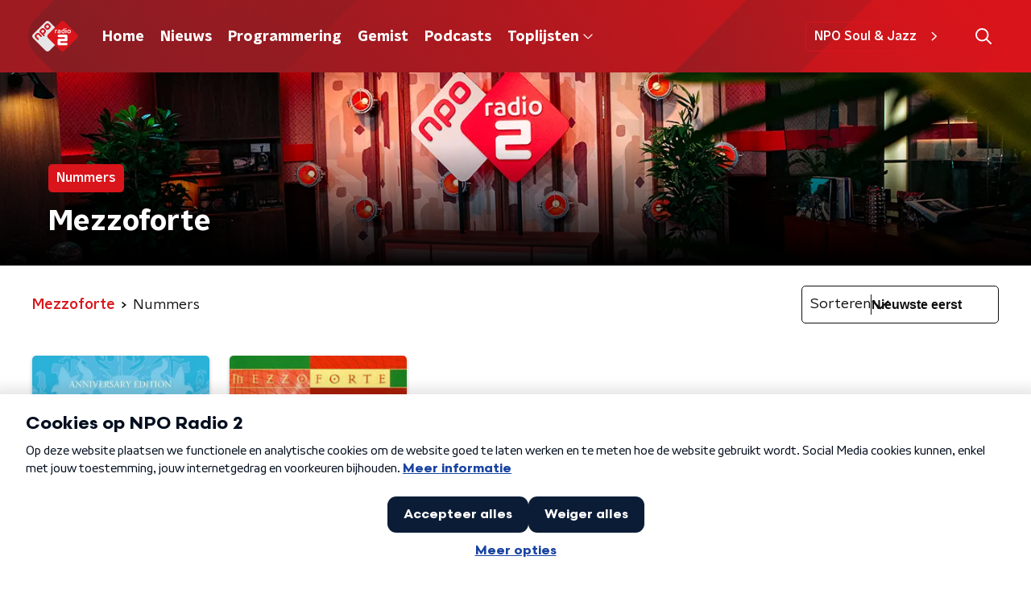

--- FILE ---
content_type: application/javascript
request_url: https://www.nporadio2.nl/_next/static/chunks/pages/muziek/artiesten/%5Bid%5D/%5Bslug%5D/nummers-0a6d8cad8da21f70.js
body_size: 352
content:
(self.webpackChunk_N_E=self.webpackChunk_N_E||[]).push([[1768],{1302:function(n,t,e){(window.__NEXT_P=window.__NEXT_P||[]).push(["/muziek/artiesten/[id]/[slug]/nummers",function(){return e(36556)}])},36556:function(n,t,e){"use strict";e.r(t),e.d(t,{__N_SSP:function(){return a}});var r=e(70865),i=e(26297),u=e(52322),s=e(75637),_=e(66724),c=e(21264),o=e(31520),a=!0;t.default=function(n){if((0,_.V)(n))return(0,u.jsx)(o.Z,(0,r.Z)({},n));var t=n.seo,e=n.title,a=n.trackingObj,f=(0,i.Z)(n,["seo","title","trackingObj"]);return(0,u.jsx)(c.Z,{seo:t,title:e,trackingObj:a,children:(0,u.jsx)(s.Z,(0,r.Z)({},f))})}}},function(n){n.O(0,[8573,6968,5311,8725,138,1520,3713,1226,635,558,9774,2888,179],(function(){return t=1302,n(n.s=t);var t}));var t=n.O();_N_E=t}]);

--- FILE ---
content_type: application/javascript
request_url: https://www.nporadio2.nl/_next/static/chunks/9466.8012450c9c25d3ec.js
body_size: 25
content:
"use strict";(self.webpackChunk_N_E=self.webpackChunk_N_E||[]).push([[9466],{79466:function(e,u,s){s.r(u);var a=s(8760);u.default=a.Z}}]);